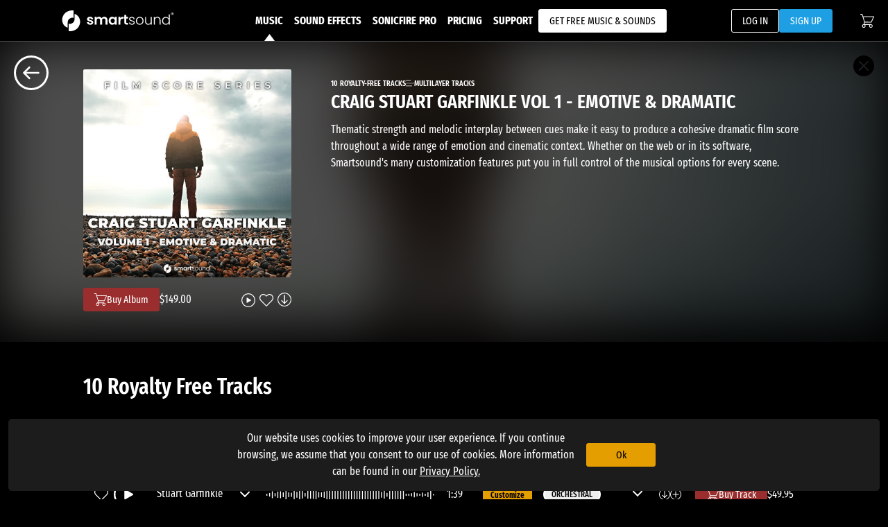

--- FILE ---
content_type: application/javascript; charset=UTF-8
request_url: https://www.smartsound.com/_nuxt/91d1ef6.js
body_size: 723
content:
(window.webpackJsonp=window.webpackJsonp||[]).push([[156],{1433:function(t,e,r){var n=r(154),c=r(155),o=["class","staticClass","style","staticStyle","attrs"];function l(t,e){var r=Object.keys(t);if(Object.getOwnPropertySymbols){var n=Object.getOwnPropertySymbols(t);e&&(n=n.filter((function(e){return Object.getOwnPropertyDescriptor(t,e).enumerable}))),r.push.apply(r,n)}return r}r(5),r(13),r(2),r(6),r(7),r(4),r(1),r(3),t.exports={functional:!0,render:function(t,e){var r=e._c,data=(e._v,e.data),f=e.children,d=void 0===f?[]:f,O=data.class,w=data.staticClass,style=data.style,y=data.staticStyle,m=data.attrs,j=void 0===m?{}:m,v=c(data,o);return r("svg",function(t){for(var e=1;e<arguments.length;e++){var r=null!=arguments[e]?arguments[e]:{};e%2?l(Object(r),!0).forEach((function(e){n(t,e,r[e])})):Object.getOwnPropertyDescriptors?Object.defineProperties(t,Object.getOwnPropertyDescriptors(r)):l(Object(r)).forEach((function(e){Object.defineProperty(t,e,Object.getOwnPropertyDescriptor(r,e))}))}return t}({class:[O,w],style:[style,y],attrs:Object.assign({id:"icon_-_information","data-name":"icon - information",xmlns:"http://www.w3.org/2000/svg",viewBox:"0 0 20 20"},j)},v),d.concat([r("g",{attrs:{id:"Gruppe_771","data-name":"Gruppe 771",transform:"translate(-113.266 -9039)"}},[r("path",{attrs:{id:"Ellipse_3","data-name":"Ellipse 3",d:"M10,1.2A8.8,8.8,0,1,0,18.8,10,8.81,8.81,0,0,0,10,1.2M10,0A10,10,0,1,1,0,10,10,10,0,0,1,10,0Z",transform:"translate(113.266 9039)",fill:"#fff"}}),r("circle",{attrs:{id:"Ellipse_69","data-name":"Ellipse 69",cx:"1.2",cy:"1.2",r:"1.2",transform:"translate(122.166 9043)",fill:"#fff"}}),r("path",{attrs:{id:"Linie_407","data-name":"Linie 407",d:"M0,7A1,1,0,0,1-1,6V0A1,1,0,0,1,0-1,1,1,0,0,1,1,0V6A1,1,0,0,1,0,7Z",transform:"translate(123.367 9048.5)",fill:"#fff"}})])]))}}}}]);

--- FILE ---
content_type: application/javascript; charset=UTF-8
request_url: https://www.smartsound.com/_nuxt/125b278.js
body_size: 4673
content:
(window.webpackJsonp=window.webpackJsonp||[]).push([[13,87,95],{1009:function(e,t,r){var content=r(1265);content.__esModule&&(content=content.default),"string"==typeof content&&(content=[[e.i,content,""]]),content.locals&&(e.exports=content.locals);(0,r(36).default)("53014476",content,!0,{sourceMap:!1})},1076:function(e,t,r){"use strict";r.r(t);r(1),r(25),r(31);var n=r(264),o={components:{IconDownloadCircle:r.n(n).a,PopUpDownloadMenu:function(){return Promise.resolve().then(r.bind(null,401))}},props:{albumData:Object,forSfx:Boolean},data:function(){return{downloadOpen:!1}},computed:{itemType:function(){return this.forSfx?"sfxAlbum":"musicAlbum"}}},l=(r(916),r(17)),component=Object(l.a)(o,(function(){var e=this,t=e._self._c;return t("div",{staticClass:"album-download"},[t("button",{staticClass:"album-download__button",on:{click:function(t){e.downloadOpen=!e.downloadOpen}}},[t("icon-download-circle",{staticClass:"album-download__icon"})],1),e._v(" "),e.downloadOpen?t("PopUpDownloadMenu",{staticClass:"download-popup",attrs:{"item-type":e.itemType,"bulk-download":"","download-item":e.albumData,"track-array":e.albumData.cues},on:{close:function(t){e.downloadOpen=!1}}}):e._e()],1)}),[],!1,null,null,null);t.default=component.exports;installComponents(component,{PopUpDownloadMenu:r(401).default})},1264:function(e,t,r){"use strict";r(1009)},1265:function(e,t,r){var n=r(35),o=r(681),l=r(659),c=n((function(i){return i[1]})),d=o(l);c.push([e.i,'.album-header{display:grid;grid-template:"content" 100%/100%;margin-bottom:1rem;overflow:hidden;padding-bottom:1.5rem}.album-header__background{background-image:url('+d+");background-image:var(--album-cover-url,url("+d+'));background-position:50%;background-size:cover;filter:blur(40px) brightness(.3);grid-area:content;height:100%;width:100%;z-index:-1}.album-header__container{display:grid;grid-area:content;grid-template:"album" auto "meta" auto "title" auto "description" auto "actions" auto "cartButton" auto/100%;padding:40px 1.75rem 20px}@media(min-width:768px){.album-header__container{padding-left:2rem;padding-right:2rem}}@media(min-width:1024px){.album-header__container{padding-left:5.75rem;padding-right:5.75rem}}@media(min-width:1280px){.album-header__container{padding-left:7.5rem;padding-right:7.5rem;grid-gap:0 57px;grid-template:"album album spaceTop" 10px "album album meta" 20px "album album title" auto "album album description" 1fr "space space description" 15px "cartButton actions description" auto/150px 93px 1fr}}.album-header__image-wrapper{grid-area:album}.album-header__image{border-radius:.3rem;height:180px;width:180px}@media(min-width:1280px){.album-header__image{height:300px;width:300px}}.album-header__meta{align-items:center;display:flex;font-family:"Fira Sans Extra Condensed";font-size:11px;font-weight:600;grid-area:meta;grid-gap:10px;line-height:1em}.album-header__meta-entry{align-items:center;display:inline-flex;grid-gap:.2rem}.album-header__meta-icon{height:1.1em;width:1.1em}.album-header__dot{background-color:currentColor;border-radius:50%;display:inline-block;height:8px;margin-bottom:.1rem;width:8px}.album-header__title-container{grid-area:title}.album-header__title{font-size:28px;font-weight:600;margin:0 0 .75rem;text-transform:uppercase}.album-header__mobile-description-toggle{--background-color:#fff;--text-color:#000;align-items:center;background-color:transparent;border:none;color:#000;color:var(--text-color,currentColor);cursor:pointer;display:inline-flex;flex:0 0 auto;justify-content:center;padding-left:0;padding-right:0;position:relative;transition:color .25s,border-color .25s;-webkit-user-select:none;-moz-user-select:none;user-select:none}.album-header__mobile-description-toggle:active,.album-header__mobile-description-toggle:hover{color:var(--text-color-hover,var(--background-color));text-decoration:none;-webkit-text-decoration:underline;text-decoration:underline}@media(min-width:768px){.album-header__mobile-description-toggle{display:none}}.album-header__description-container{grid-area:description;width:100%}.album-header__description{max-width:700px}.album-header__actions{align-items:center;display:flex;grid-area:actions;grid-gap:.25rem;justify-content:flex-end}.album-header__cart-button{grid-area:cartButton}',""]),c.locals={},e.exports=c},1407:function(e,t,r){"use strict";r.r(t);r(5),r(64),r(20),r(1),r(25),r(31);var n=r(1076),o=r(791),l=r(158),c=r(656),d={components:{ItemHeart:l.default,SingleTrackPlayer:c.default,ItemPurchase:function(){return Promise.resolve().then(r.bind(null,157))},AlbumDownload:n.default,IconMultilayer:function(){return r.e(158).then(r.t.bind(null,1007,7))},IconExpand:function(){return r.e(153).then(r.t.bind(null,1443,7))},IconCollapse:function(){return r.e(46).then(r.t.bind(null,1427,7))}},directives:{intersect:o.a},props:{albumData:Object,forSfx:Boolean},data:function(){return{displayTrackDescription:!1,observerOptions:{root:null,rootMargin:"0px  0px -150px 0px"}}},computed:{containerClasses:function(){return{"album-header__container--open":this.displayTrackDescription}},itemType:function(){return this.forSfx?"sfx":"album"},accessProperty:function(){return this.forSfx?"purchasedSfxAlbums":"purchasedAlbums"}},methods:{handleIntersectChange:function(e){this.$emit("header-visible",!e)}}},m=(r(1264),r(17)),component=Object(m.a)(d,(function(){var e=this,t=e._self._c;return t("div",{directives:[{name:"intersect",rawName:"v-intersect",value:{observerOptions:e.observerOptions,onChange:e.handleIntersectChange},expression:"{ observerOptions, onChange: handleIntersectChange }"}],staticClass:"album-header"},[t("div",{staticClass:"album-header__background"}),e._v(" "),t("div",{staticClass:"album-header__container",class:e.containerClasses},[t("div",{staticClass:"album-header__image-wrapper"},[e.albumData?t("b-img-lazy",{staticStyle:{height:"100%",width:"100%","border-radius":"2px"},attrs:{alt:"Album cover image for ".concat(e.albumData.name),src:e.albumData.cover}}):t("img",{staticClass:"album-header__image",attrs:{alt:"Placeholder image","aria-hidden":"true",src:r(659)}})],1),e._v(" "),t("div",{staticClass:"album-header__title-container"},[t("h1",{staticClass:"album-header__title"},[e._v("\n        "+e._s(e.albumData?e.albumData.name:"Loading")+"\n      ")]),e._v(" "),t("button",{staticClass:"album-header__mobile-description-toggle",on:{click:function(t){e.displayTrackDescription=!e.displayTrackDescription}}},[e.displayTrackDescription?t("icon-collapse"):t("icon-expand")],1)]),e._v(" "),t("div",{staticClass:"album-header__description-container"},[e.albumData?t("p",{staticClass:"album-header__description"},[e._v("\n        "+e._s(e.albumData.description)+"\n      ")]):e._e()]),e._v(" "),e.albumData?t("div",{staticClass:"album-header__meta"},[e.albumData.cues?t("span",{staticClass:"album-header__meta-entry"},[e._v("\n        "+e._s(e.albumData.cues.length)+" ROYALTY-FREE TRACKS\n      ")]):e._e(),e._v(" "),e.albumData.isMLM?t("span",{staticClass:"album-header__meta-entry"},[t("icon-multilayer",{staticClass:"album-header__meta-icon"}),e._v("\n        MULTILAYER TRACKS\n      ")],1):e._e(),e._v(" "),e.albumData.proFree?t("span",{staticClass:"album-header__meta-entry"},[t("div",{staticClass:"album-header__dot"}),e._v("\n        PRO-FREE\n      ")]):e._e()]):e._e(),e._v(" "),e.albumData?t("div",{staticClass:"album-header__actions"},[t("single-track-player",{staticClass:"sma-album__play",attrs:{"item-object":e.albumData}}),e._v(" "),t("item-heart",{attrs:{"is-album":"","item-object":e.albumData,"for-sfx":e.forSfx}}),e._v(" "),t("album-download",{attrs:{"album-data":e.albumData,"for-sfx":e.forSfx}})],1):e._e(),e._v(" "),e.albumData?t("item-purchase",{staticClass:"album-header__cart-button",attrs:{"show-large":"","item-type":e.itemType,"item-data":e.albumData,"access-property":e.accessProperty}}):e._e()],1)])}),[],!1,null,null,null);t.default=component.exports},644:function(e,t,r){var content=r(655);content.__esModule&&(content=content.default),"string"==typeof content&&(content=[[e.i,content,""]]),content.locals&&(e.exports=content.locals);(0,r(36).default)("0fa5f55a",content,!0,{sourceMap:!1})},654:function(e,t,r){"use strict";r(644)},655:function(e,t,r){var n=r(35)((function(i){return i[1]}));n.push([e.i,".album-play-medley{--play-fill-color:transparent;--play-size:20px;background:transparent;border:none;color:currentColor;font-size:1em;padding:0;transition:color .25s}.album-play-medley--small{--play-size:16px;align-items:center;display:flex;gap:4px}.album-play-medley__icon{height:var(--play-size);width:var(--play-size)}.album-play-medley .icon_favorite_fill__area{fill:var(--play-fill-color);transition:fill .25s}",""]),n.locals={},e.exports=n},656:function(e,t,r){"use strict";r.r(t);var n=r(0),o=r(9);r(46),r(5),r(13),r(2),r(20),r(1),r(6),r(7),r(4),r(25),r(3),r(31);function l(e,t){var r=Object.keys(e);if(Object.getOwnPropertySymbols){var n=Object.getOwnPropertySymbols(e);t&&(n=n.filter((function(t){return Object.getOwnPropertyDescriptor(e,t).enumerable}))),r.push.apply(r,n)}return r}function c(e){for(var t=1;t<arguments.length;t++){var r=null!=arguments[t]?arguments[t]:{};t%2?l(Object(r),!0).forEach((function(t){Object(n.a)(e,t,r[t])})):Object.getOwnPropertyDescriptors?Object.defineProperties(e,Object.getOwnPropertyDescriptors(r)):l(Object(r)).forEach((function(t){Object.defineProperty(e,t,Object.getOwnPropertyDescriptor(r,t))}))}return e}var d={components:{IconPlay:function(){return r.e(50).then(r.t.bind(null,1437,7))},IconPause:function(){return r.e(162).then(r.t.bind(null,1442,7))}},props:{fetchViaItemId:String,fetchViaTrackName:String,itemObject:Object,showSmall:Boolean},data:function(){return{itemData:void 0}},computed:{rootClasses:function(){return{"album-play-medley--small":this.showSmall}},itemId:function(){return this.itemData?parseInt(this.itemData.id,10):0},previewURL:function(){var e;return null===(e=this.itemData)||void 0===e?void 0:e.preview},currentCuedId:function(){return this.$store.state.player.currentTrackId},medleyPlaying:function(){return this.$store.state.player.currentTrackId===this.itemId&&this.$store.state.player.currentTrackPlaying}},mounted:function(){void 0!==this.itemObject?this.itemData=this.itemObject:this.fetchViaItemId?this.fetchItemFromId(this.fetchViaItemId):this.fetchViaTrackName&&this.fetchCueDetails()},methods:{fetchCueDetails:function(){var e=this;return Object(o.a)(regeneratorRuntime.mark((function t(){var r,n;return regeneratorRuntime.wrap((function(t){for(;;)switch(t.prev=t.next){case 0:return r=e.fetchViaTrackName,t.next=3,e.$axios.get("/music/customizeCueInfo/".concat(r)).then((function(e){n=e.data.cue}));case 3:e.itemData=n;case 4:case"end":return t.stop()}}),t)})))()},fetchItemFromId:function(e){var t=this;return Object(o.a)(regeneratorRuntime.mark((function r(){var n,data;return regeneratorRuntime.wrap((function(r){for(;;)switch(r.prev=r.next){case 0:return r.next=3,t.$axios.get("/".concat("music","/albuminfo/").concat(e));case 3:n=r.sent,data=n.data,t.itemData=data;case 6:case"end":return r.stop()}}),r)})))()},playMedley:function(){var e;if(this.fetchViaTrackName)this.togglePlayTrack();else{var t=this.itemData;if(this.currentCuedId!==this.itemId){var r={id:this.itemId,albumID:this.itemId,albumName:t.name,albumSku:t.sku,cover:t.cover,isAlbumMedley:!0,isSfx:null!==(e=t.isSfx)&&void 0!==e&&e,name:t.name,originalPrice:t.originalPrice,previewURL:t.preview,price:t.price,sku:t.sku};this.$store.commit("player/changeCurrentTrack",r)}else this.$store.commit("player/updatePlayingState",!this.medleyPlaying)}},togglePlayTrack:function(){var e=this.itemData;null!==e&&(null===this.currentTrackPlaying&&null!==e?(this.$store.commit("player/changeCurrentTrack",c({},e)),this.$store.commit("player/updatePlaylist",[]),this.$store.commit("player/updatePlaylistIndex",0)):this.currentTrackObject&&this.currentTrackObject.id===e.id?this.currentTrackPlaying?this.$store.commit("player/updatePlayingState",!1):this.$store.commit("player/updatePlayingState",!0):(this.$store.commit("player/changeCurrentTrack",c({},e)),this.$store.commit("player/updatePlaylist",[]),this.$store.commit("player/updatePlaylistIndex",0)))}}},m=(r(654),r(17)),component=Object(m.a)(d,(function(){var e=this,t=e._self._c;return e.itemData?t("button",{staticClass:"album-play-medley",class:e.rootClasses,attrs:{title:"Play Medley Previews"},on:{click:e.playMedley}},[e.medleyPlaying?[t("icon-pause",{staticClass:"album-play-medley__icon"})]:[t("icon-play",{staticClass:"album-play-medley__icon"})]],2):e._e()}),[],!1,null,null,null);t.default=component.exports},659:function(e,t,r){e.exports=r.p+"img/SMA-album-placeholder.82e0e34.jpg"},681:function(e,t,r){"use strict";e.exports=function(e,t){return t||(t={}),"string"!=typeof(e=e&&e.__esModule?e.default:e)?e:(/^['"].*['"]$/.test(e)&&(e=e.slice(1,-1)),t.hash&&(e+=t.hash),/["'() \t\n]/.test(e)||t.needQuotes?'"'.concat(e.replace(/"/g,'\\"').replace(/\n/g,"\\n"),'"'):e)}},782:function(e,t,r){var content=r(917);content.__esModule&&(content=content.default),"string"==typeof content&&(content=[[e.i,content,""]]),content.locals&&(e.exports=content.locals);(0,r(36).default)("60af3a66",content,!0,{sourceMap:!1})},791:function(e,t,r){"use strict";r(249),r(1),r(25),r(250),r(251),r(252),r(253),r(254),r(255),r(256),r(257),r(258),r(259),r(260),r(261),r(262),r(31),r(5),r(2),r(6),r(7);var n=r(22),o=r(0),l=r(9),c=r(39),d=r(40);r(4),r(3),r(46);function m(e,t){var r=Object.keys(e);if(Object.getOwnPropertySymbols){var n=Object.getOwnPropertySymbols(e);t&&(n=n.filter((function(t){return Object.getOwnPropertyDescriptor(e,t).enumerable}))),r.push.apply(r,n)}return r}function h(e){for(var t=1;t<arguments.length;t++){var r=null!=arguments[t]?arguments[t]:{};t%2?m(Object(r),!0).forEach((function(t){Object(o.a)(e,t,r[t])})):Object.getOwnPropertyDescriptors?Object.defineProperties(e,Object.getOwnPropertyDescriptors(r)):m(Object(r)).forEach((function(t){Object.defineProperty(e,t,Object.getOwnPropertyDescriptor(r,t))}))}return e}var f=function(){return Object(d.a)((function e(t){Object(c.a)(this,e),this.interSectionObserver=void 0,this.el=void 0,this.options=void 0,this.callback=void 0,this.vm=void 0,this.vm=t}),[{key:"bind",value:(e=Object(l.a)(regeneratorRuntime.mark((function e(t,r){var n;return regeneratorRuntime.wrap((function(e){for(;;)switch(e.prev=e.next){case 0:return e.next=2,this.vm.$nextTick();case 2:n=h(h({},{root:null,rootMargin:"0px 0px -25% 0px",threshold:0}),r.value.observerOptions),this.interSectionObserver=new IntersectionObserver(this.onIntersectChange.bind(this),n),this.interSectionObserver.observe(t),this.el=t,this.options={true:r.value.true,false:r.value.false,disposeWhen:r.value.disposeWhen},this.callback=r.value.onChange;case 9:case"end":return e.stop()}}),e,this)}))),function(t,r){return e.apply(this,arguments)})},{key:"unbind",value:function(e){this.interSectionObserver&&this.interSectionObserver.unobserve(e)}},{key:"onIntersectChange",value:function(e){var t=e[0];t&&(t.isIntersecting||t.boundingClientRect.top<=0?(this.options.true&&this.addStyleOptions(this.options.true),this.options.false&&this.removeStyleOptions(this.options.false)):t.boundingClientRect.top>0&&(this.options.true&&this.removeStyleOptions(this.options.true),this.options.false&&this.addStyleOptions(this.options.false)),this.callback&&this.callback(t.isIntersecting,this.el,this.options),void 0!==this.options.disposeWhen&&t.isIntersecting===this.options.disposeWhen&&this.unbind(this.el))}},{key:"addStyleOptions",value:function(e){var t,r=this;Array.isArray(e)?(t=this.el.classList).add.apply(t,Object(n.a)(e)):Object.keys(e).forEach((function(t){r.el.style[t]=e[t]}))}},{key:"removeStyleOptions",value:function(e){var t,r=this;Array.isArray(e)?(t=this.el.classList).remove.apply(t,Object(n.a)(e)):Object.keys(e).forEach((function(e){r.el.style.removeProperty(e)}))}}]);var e}(),y=new Map,v={bind:function(e,t,r){if(r.context){var n=new f(r.context);y.set(e,n),n.bind(e,t)}},unbind:function(e){var t=y.get(e);t&&t.unbind(e)}};t.a=v},916:function(e,t,r){"use strict";r(782)},917:function(e,t,r){var n=r(35)((function(i){return i[1]}));n.push([e.i,".album-download,.album-download__button{align-items:center;display:inline-flex}.album-download__button{--background-color:#fff;--text-color:#000;background-color:transparent;border:none;color:#000;color:var(--text-color,currentColor);cursor:pointer;flex:0 0 auto;justify-content:center;padding-left:0;padding-right:0;position:relative;transition:color .25s,border-color .25s;-webkit-user-select:none;-moz-user-select:none;user-select:none}.album-download__button:active,.album-download__button:hover{color:var(--text-color-hover,var(--background-color));text-decoration:none;-webkit-text-decoration:underline;text-decoration:underline}.album-download__icon{height:20px;width:20px}",""]),n.locals={},e.exports=n}}]);

--- FILE ---
content_type: application/javascript; charset=UTF-8
request_url: https://www.smartsound.com/_nuxt/e18e71a.js
body_size: 738
content:
(window.webpackJsonp=window.webpackJsonp||[]).push([[153],{1443:function(t,r,e){var n=e(154),o=e(155),c=["class","staticClass","style","staticStyle","attrs"];function l(t,r){var e=Object.keys(t);if(Object.getOwnPropertySymbols){var n=Object.getOwnPropertySymbols(t);r&&(n=n.filter((function(r){return Object.getOwnPropertyDescriptor(t,r).enumerable}))),e.push.apply(e,n)}return e}e(5),e(13),e(2),e(6),e(7),e(4),e(1),e(3),t.exports={functional:!0,render:function(t,r){var e=r._c,data=(r._v,r.data),f=r.children,d=void 0===f?[]:f,w=data.class,O=data.staticClass,style=data.style,y=data.staticStyle,h=data.attrs,j=void 0===h?{}:h,m=o(data,c);return e("svg",function(t){for(var r=1;r<arguments.length;r++){var e=null!=arguments[r]?arguments[r]:{};r%2?l(Object(e),!0).forEach((function(r){n(t,r,e[r])})):Object.getOwnPropertyDescriptors?Object.defineProperties(t,Object.getOwnPropertyDescriptors(e)):l(Object(e)).forEach((function(r){Object.defineProperty(t,r,Object.getOwnPropertyDescriptor(e,r))}))}return t}({class:[w,O],style:[style,y],attrs:Object.assign({id:"icon_expand",xmlns:"http://www.w3.org/2000/svg",width:"20",height:"20.004",viewBox:"0 0 20 20.004"},j)},m),d.concat([e("g",{attrs:{id:"Gruppe_768","data-name":"Gruppe 768",transform:"translate(0 -2)"}},[e("g",{attrs:{id:"Gruppe_69","data-name":"Gruppe 69",transform:"translate(5.37 9.85)"}},[e("path",{attrs:{fill:"#FFFFFF",d:"M145.443,249.7a.667.667,0,0,0-.473,1.14l3.971,3.971a.658.658,0,0,0,.474.193.667.667,0,0,0,.473-1.14l-3.971-3.971a.679.679,0,0,0-.473-.193Z",transform:"translate(-144.775 -249.7)"}})]),e("g",{attrs:{id:"Gruppe_70","data-name":"Gruppe 70",transform:"translate(9.33 9.85)"}},[e("path",{attrs:{fill:"#FFFFFF",d:"M227.314,249.7a.679.679,0,0,0-.473.193l-3.971,3.971a.673.673,0,0,0,0,.947.658.658,0,0,0,.473.193.679.679,0,0,0,.473-.193l3.971-3.971a.673.673,0,0,0,0-.947h0a.671.671,0,0,0-.473-.193Z",transform:"translate(-222.675 -249.7)"}})])])]))}}}}]);

--- FILE ---
content_type: image/svg+xml
request_url: https://www.smartsound.com/_nuxt/img/icon_toggle_off.824ca5b.svg
body_size: 205
content:
<svg id="Toggle_on" data-name="Toggle on" xmlns="http://www.w3.org/2000/svg" width="32" height="20" viewBox="0 0 32 20">
  <defs>
    <style>
      .cls-1 {
        fill: #707070;
      }

      .cls-2 {
        fill: #fff;
      }
    </style>
  </defs>
  <g id="Gruppe_168" data-name="Gruppe 168">
    <path id="Pfad_290" data-name="Pfad 290" class="cls-1" d="M10,0H22a10,10,0,0,1,0,20H10A10,10,0,1,1,10,0Z"/>
    <rect id="Rechteck_36" data-name="Rechteck 36" class="cls-2" width="16" height="16" rx="8" transform="translate(2 2)"/>
  </g>
</svg>


--- FILE ---
content_type: application/javascript; charset=UTF-8
request_url: https://www.smartsound.com/_nuxt/575d00d.js
body_size: 2285
content:
(window.webpackJsonp=window.webpackJsonp||[]).push([[20,17],{1010:function(t,e,n){var content=n(1268);content.__esModule&&(content=content.default),"string"==typeof content&&(content=[[t.i,content,""]]),content.locals&&(t.exports=content.locals);(0,n(36).default)("5bc7e277",content,!0,{sourceMap:!1})},1266:function(t,e,n){var r=n(154),o=n(155),c=["class","staticClass","style","staticStyle","attrs"];function l(t,e){var n=Object.keys(t);if(Object.getOwnPropertySymbols){var r=Object.getOwnPropertySymbols(t);e&&(r=r.filter((function(e){return Object.getOwnPropertyDescriptor(t,e).enumerable}))),n.push.apply(n,r)}return n}n(5),n(13),n(2),n(6),n(7),n(4),n(1),n(3),t.exports={functional:!0,render:function(t,e){var n=e._c,data=(e._v,e.data),d=e.children,f=void 0===d?[]:d,m=data.class,_=data.staticClass,style=data.style,v=data.staticStyle,h=data.attrs,y=void 0===h?{}:h,w=o(data,c);return n("svg",function(t){for(var e=1;e<arguments.length;e++){var n=null!=arguments[e]?arguments[e]:{};e%2?l(Object(n),!0).forEach((function(e){r(t,e,n[e])})):Object.getOwnPropertyDescriptors?Object.defineProperties(t,Object.getOwnPropertyDescriptors(n)):l(Object(n)).forEach((function(e){Object.defineProperty(t,e,Object.getOwnPropertyDescriptor(n,e))}))}return t}({class:[m,_],style:[style,v],attrs:Object.assign({id:"icon_-_back","data-name":"icon - back",xmlns:"http://www.w3.org/2000/svg",viewBox:"0 0 20 20"},y)},w),f.concat([n("path",{attrs:{fill:"#FFFFFF",d:"M10,1.2A8.8,8.8,0,1,0,18.8,10,8.81,8.81,0,0,0,10,1.2M10,0A10,10,0,1,1,0,10,10,10,0,0,1,10,0Z"}}),n("path",{attrs:{fill:"#FFFFFF",d:"M21478.434,14065.61v-6.95l-2.232,2.232a.561.561,0,0,1-.377.15.551.551,0,0,1-.373-.15.534.534,0,0,1,0-.75l3.094-3.092a.488.488,0,0,1,.383-.2h.063a.52.52,0,0,1,.35.149.571.571,0,0,1,.039.046l3.092,3.092a.534.534,0,0,1,0,.75.543.543,0,0,1-.371.15.557.557,0,0,1-.377-.15l-2.232-2.232v6.95c0,.383-.238.7-.529.7S21478.434,14065.993,21478.434,14065.61Z",transform:"translate(-14051.586 21488.961) rotate(-90)"}})]))}}},1267:function(t,e,n){"use strict";n(1010)},1268:function(t,e,n){var r=n(35)((function(i){return i[1]}));r.push([t.i,".album-content[data-v-b798f7c4]{height:100%;position:relative;width:100%}.album-content__back[data-v-b798f7c4]{left:1.25rem;position:absolute;top:1.25rem}.album-content__close[data-v-b798f7c4]{position:absolute;right:1.25rem;top:1.25rem}.album-content__button[data-v-b798f7c4]{--background-color:#fff;--text-color:#000;align-items:center;background-color:transparent;border:none;color:#000;color:var(--text-color,currentColor);cursor:pointer;display:inline-flex;flex:0 0 auto;height:50px;justify-content:center;padding-left:0;padding-right:0;position:relative;transition:color .25s,border-color .25s;-webkit-user-select:none;-moz-user-select:none;user-select:none;width:50px}.album-content__button[data-v-b798f7c4]:active,.album-content__button[data-v-b798f7c4]:hover{color:var(--text-color-hover,var(--background-color));text-decoration:none;-webkit-text-decoration:underline;text-decoration:underline}.album-content__button--close[data-v-b798f7c4]{height:30px;padding:0;width:30px}.album-content__button svg[data-v-b798f7c4]{height:100%;width:100%}.album-content__dot[data-v-b798f7c4]{background-color:currentColor;border-radius:50%;display:inline-block;height:8px;margin-right:.125rem;width:8px}.album-content__inline-text-button[data-v-b798f7c4]{background:transparent;border:none;height:20px;width:20px}.album-content__container[data-v-b798f7c4]{padding:1.5rem 1.75rem 8rem}@media(min-width:768px){.album-content__container[data-v-b798f7c4]{padding-left:2rem;padding-right:2rem}}@media(min-width:1024px){.album-content__container[data-v-b798f7c4]{padding-left:5.75rem;padding-right:5.75rem}}@media(min-width:1280px){.album-content__container[data-v-b798f7c4]{padding-left:7.5rem;padding-right:7.5rem}}@media(max-width:767px){.album-content__container[data-v-b798f7c4]{padding-left:0;padding-right:0}}.album-content__subheadline[data-v-b798f7c4]{display:block;font-size:2rem;font-weight:600;padding-bottom:1rem}@media(max-width:767px){.album-content__subheadline[data-v-b798f7c4]{padding-left:10px}}",""]),r.locals={},t.exports=r},1486:function(t,e,n){"use strict";n.r(e);n(1),n(25),n(31);var r=n(1407),o=n(1266),c=n.n(o),l=n(802),d=n.n(l),f=n(42),m={components:{AlbumHeader:r.default,IconBackCircle:c.a,CustomTrackTable:function(){return Promise.resolve().then(n.bind(null,684))},IconCloseCircle:d.a},props:{albumData:Object,forSfx:Boolean},data:function(){return{displayTrackDescription:!1,stickyHeaderVisible:!1}},computed:{goBack:function(){return f.d.getReturnRoute(this.$route)}}},_=(n(1267),n(17)),component=Object(_.a)(m,(function(){var t=this,e=t._self._c;return e("div",{staticClass:"album-content"},[e("div",{staticClass:"album-content__back"},[e("router-link",{staticClass:"album-content__button",attrs:{to:t.goBack}},[e("icon-back-circle",{staticClass:"album-content__back-icon"})],1)],1),t._v(" "),e("div",{staticClass:"album-content__close"},[e("router-link",{staticClass:"album-content__button album-content__button--close",attrs:{to:t.goBack}},[e("icon-close-circle",{staticClass:"album-content__back-icon"})],1)],1),t._v(" "),e("album-header",{attrs:{"album-data":t.albumData,"for-sfx":t.forSfx},on:{"header-visible":function(e){return t.$emit("header-visible",e)}}}),t._v(" "),t.albumData?e("div",{staticClass:"album-content__container"},[t.albumData.cues?e("span",{staticClass:"album-content__subheadline"},[t._v("\n      "+t._s(t.albumData.cues.length)+" Royalty Free Tracks\n    ")]):e("span",{staticClass:"album-content__subheadline"},[t._v("\n      This album appears to not have any cues.\n    ")]),t._v(" "),e("custom-track-table",{attrs:{"track-array":t.albumData.cues,"is-music":!t.forSfx}})],1):t._e()],1)}),[],!1,null,"b798f7c4",null);e.default=component.exports;installComponents(component,{CustomTrackTable:n(684).default})},802:function(t,e,n){var r=n(154),o=n(155),c=["class","staticClass","style","staticStyle","attrs"];function l(t,e){var n=Object.keys(t);if(Object.getOwnPropertySymbols){var r=Object.getOwnPropertySymbols(t);e&&(r=r.filter((function(e){return Object.getOwnPropertyDescriptor(t,e).enumerable}))),n.push.apply(n,r)}return n}n(5),n(13),n(2),n(6),n(7),n(4),n(1),n(3),t.exports={functional:!0,render:function(t,e){var n=e._c,data=(e._v,e.data),d=e.children,f=void 0===d?[]:d,m=data.class,_=data.staticClass,style=data.style,v=data.staticStyle,h=data.attrs,y=void 0===h?{}:h,w=o(data,c);return n("svg",function(t){for(var e=1;e<arguments.length;e++){var n=null!=arguments[e]?arguments[e]:{};e%2?l(Object(n),!0).forEach((function(e){r(t,e,n[e])})):Object.getOwnPropertyDescriptors?Object.defineProperties(t,Object.getOwnPropertyDescriptors(n)):l(Object(n)).forEach((function(e){Object.defineProperty(t,e,Object.getOwnPropertyDescriptor(n,e))}))}return t}({class:[m,_],style:[style,v],attrs:Object.assign({id:"icon_close_fill",xmlns:"http://www.w3.org/2000/svg",viewBox:"0 0 20 20"},y)},w),f.concat([n("path",{attrs:{fill:"currentColor",d:"M989.837,529.881a10,10,0,1,0,10,10A10,10,0,0,0,989.837,529.881Zm4.587,14.511a.6.6,0,0,1-.848,0l-3.727-3.728-3.75,3.75a.6.6,0,0,1-.848-.848l3.75-3.75-3.62-3.619a.6.6,0,0,1,.848-.849l3.62,3.621,3.6-3.6a.6.6,0,0,1,.848.848l-3.6,3.6,3.727,3.728A.6.6,0,0,1,994.424,544.392Z",transform:"translate(-979.837 -529.881)"}})]))}}}}]);

--- FILE ---
content_type: application/javascript; charset=UTF-8
request_url: https://www.smartsound.com/_nuxt/f094f70.js
body_size: 6455
content:
(window.webpackJsonp=window.webpackJsonp||[]).push([[7,80,86],{1068:function(t,e,r){"use strict";r.r(e);r(2),r(20),r(1);var o={props:{filter:Object,isMainCategory:Boolean},data:function(){return{goToNextState:!1}},computed:{currentState:function(){return this.filter.filterState?this.filter.filterState:0},nextState:function(){var t=this.isMainCategory?2:3;return(this.currentState+1)%t},relevantState:function(){return this.goToNextState?this.nextState:this.currentState}},watch:{filter:function(){this.goToNextState=!1}},methods:{updateState:function(){this.goToNextState=!0,this.$emit("checkboxUpdate",this.nextState)}}},n=(r(885),r(17)),component=Object(n.a)(o,(function(){var t=this,e=t._self._c;return e("div",{on:{click:t.updateState}},[0===t.relevantState?e("img",{staticClass:"checkbox",attrs:{src:r(882)}}):1===t.relevantState?e("img",{staticClass:"checkbox",attrs:{src:r(883)}}):2===t.relevantState?e("img",{staticClass:"checkbox",attrs:{src:r(884)}}):t._e(),t._v(" "),t.filter.filterName?e("span",{staticStyle:{"font-size":"0.9em"}},[t._v("\n    "+t._s(t.filter.filterName)+"\n  ")]):e("span",{staticStyle:{"font-size":"0.9em"}},[t._v("\n    "+t._s(t.filter.name.toLowerCase())+"\n\n    "),e("span",{staticStyle:{"font-weight":"700","font-size":"11px",color:"#a74848","margin-left":"8px","margin-top":"-8px"}},[t._v("\n      "+t._s(t.filter.currentCount)+"\n    ")])])])}),[],!1,null,"7bbfc619",null);e.default=component.exports},1099:function(t,e,r){t.exports=r.p+"img/icon_toggle_on_red.500b286.svg"},1100:function(t,e,r){var o=r(860);t.exports=function(t){return o(t,5)}},1154:function(t,e,r){"use strict";r(973)},1155:function(t,e,r){var o=r(35)((function(i){return i[1]}));o.push([t.i,'.primary-button{background-color:#9a2d2d;border-style:none;color:#fff;transition:background-color .25s}.primary-button:hover{background-color:rgba(154,45,45,.7);color:#fff}.default-button{background-color:transparent;border:1px solid #fff}.default-button .cls-3{fill:#000!important}.default-button .on-hover{display:none}.default-button:hover{background-color:#fff;color:#000}.default-button:hover .no-hover{display:none}.default-button:hover .on-hover{display:inline-block}.default-button:hover img .cls-3{fill:#000}.white-button{background-color:#fff;color:#000}.white-button:hover{background-color:#e5e5e5;color:#000}.warning-button{background-color:#e59e00;color:#000}.warning-button:hover{background-color:rgba(229,158,0,.7)}.customize-button{background-color:#e59e00;border-radius:5px;border-style:none;color:#000;cursor:pointer;display:inline-block;font-family:Fira Sans Extra Condensed;font-size:12px;font-weight:500;height:24px;line-height:24px;padding:0 10px;text-align:center;vertical-align:middle}.customize-button a{color:#000}.customize-button:hover{background-color:rgba(229,158,0,.7)}.inactive-button{background-color:#4a4a4a;color:#707070;position:relative}.default-size-button{font-size:15px;height:34px;padding:0 15px;position:relative}.default-size-button,.small-size-button{align-items:center;border-radius:3px;cursor:pointer;display:inline-flex;flex:0 0 auto;justify-content:center;-moz-user-select:none;-khtml-user-select:none;-webkit-user-select:none}.small-size-button{font-size:12px;height:24px;padding:0 10px}.large-size-button{align-items:center;border-radius:5px;cursor:pointer;display:inline-flex;flex:0 0 auto;font-size:21px;height:50px;justify-content:center;padding:0 20px;-moz-user-select:none;-khtml-user-select:none;-webkit-user-select:none}.custom-icon{cursor:pointer;transition:transform .2s}.custom-icon:hover{opacity:.6!important}.button-error-tooltip,.button-tooltip{align-items:center;background-color:#2b2b2b;border:1px solid #ff7007;color:#ff7007;display:none;height:55px;justify-content:center;left:0;opacity:1!important;padding:0 6px;position:absolute;top:-63px;width:227px;z-index:400}.button-error-tooltip-wrapper,.button-tooltip-wrapper{display:flex;position:relative}.button-error-tooltip-content,.disabled-button{position:relative}.button-tooltip-wrapper:hover .button-tooltip,.disabled-button:hover .button-error-tooltip,.inactive-button:hover .button-error-tooltip{display:flex}.filter-badge{align-items:center;border:2px solid #fff;border-radius:20px;display:inline-flex;font-family:Fira Sans Extra Condensed,Medium Regular;font-size:12px;height:24px;justify-content:center;margin-right:6px;padding:1px 10px;text-align:center;text-transform:uppercase}.default-input{-webkit-appearance:none;border-radius:3px;height:34px;width:100%}.input-success{border:1px solid #548354}.input-warning{border:1px solid #e39d25}.input-error{border:2px solid #af3235}.filter-sidebar{--minimize-height:0;--minimize-width:100%;background-color:#333;height:100%;overflow-x:visible;-webkit-user-select:none;-moz-user-select:none;user-select:none;width:100%}@media(max-width:1279px){.filter-sidebar{display:none;height:100%;left:0;overflow:auto;padding:1.5rem 0;position:absolute;top:0;z-index:99}.filter-sidebar--mobile-open{display:block}}@media(min-width:1280px){.filter-sidebar{--minimize-height:6rem;--minimize-width:230px;display:block;flex:0 0 230px;flex:0 0 var(--minimize-width);transition:flex-basis .25s;width:230px;width:var(--minimize-width)}.filter-sidebar--collapsed{overflow:hidden}.filter-sidebar--collapsed:not(:hover){--minimize-width:3.5rem}.filter-sidebar--collapsed:not(:hover) .filter-sidebar__minimize-text{width:0}.filter-sidebar--collapsed:not(:hover) .filter-sidebar__list{overflow:hidden}.filter-sidebar--collapsed:not(:hover) .filter-sidebar__child-list{display:none}.filter-sidebar--collapsed .filter-sidebar__minimize-item{transform:translateX(0)}.filter-sidebar--collapsed .filter-sidebar__minimize-icon{transform:rotate(90deg)}}.filter-sidebar__minimize-item{--background-color:transparent;--text-color:#fff;--text-color-hover:#ddd;align-items:center;background-color:transparent;border:none;color:#fff;color:var(--text-color,currentColor);cursor:pointer;display:flex;gap:.5rem;height:var(--minimize-height);justify-content:flex-end;margin-left:auto;padding-left:0;padding-right:.5rem;transform:translateX(1.75em);transition:color .25s,border-color .25s;transition:transform .25s,width .25s;-webkit-user-select:none;-moz-user-select:none;user-select:none;width:var(--minimize-width)}.filter-sidebar__minimize-item:hover{color:var(--text-color-hover,var(--background-color));-webkit-text-decoration:none;text-decoration:none}@media(max-width:1279px){.filter-sidebar__minimize-item{display:none}}.filter-sidebar__minimize-text{overflow:hidden;transition:width .25s;white-space:nowrap;width:3.75rem}.filter-sidebar__minimize-icon-container{align-items:center;background-color:currentColor;border-radius:50%;display:flex;height:2.5rem;justify-content:center;width:2.5rem}.filter-sidebar__minimize-icon{--current-color:#333;height:1.5rem;transform:rotate(-90deg);transition:transform .25s;width:1.5rem}.filter-sidebar__child-list,.filter-sidebar__list{list-style:none;padding:0}.filter-sidebar__list{height:calc(100% - var(--minimize-height));overflow-x:auto}.filter-sidebar__child-list{background-color:#1c1c1c;padding:.75rem .5rem .75rem 1.25rem}.filter-sidebar__list-item{margin-bottom:1.5rem}.filter-sidebar__list-item--active .filter-sidebar__list-item-action--rotate{transform:rotate(0)}.filter-sidebar__list-item-button{align-items:center;-webkit-backdrop-filter:blur(.25rem);backdrop-filter:blur(.25rem);background-color:rgba(51,51,51,.4);cursor:pointer;display:grid;grid-gap:1.25rem;gap:1.25rem;grid-template:"icon text actions" auto/auto 1fr auto;margin-bottom:.5rem;padding:.125rem 1.25rem;position:sticky;top:0}.filter-sidebar__list-item-icon{align-items:center;display:flex;grid-area:icon;height:1.25rem;justify-content:center;width:1.25rem}.filter-sidebar__list-item-text{align-items:center;display:flex;gap:.5rem;grid-area:text;text-transform:uppercase;white-space:nowrap}@media(min-width:1280px){.filter-sidebar__list-item-text{font-size:.85rem}}.filter-sidebar__list-item-text .filter-sidebar__list-item-action{font-size:1rem}.filter-sidebar__list-item-actions{align-items:center;display:flex;gap:.5rem;grid-area:actions;justify-content:flex-end}.filter-sidebar__list-item-action{--background-color:transparent;--text-color:#fff;--text-color-hover:#ddd;background-color:transparent;border:none;color:#fff;color:var(--text-color,currentColor);cursor:pointer;padding-left:0;padding-right:0;transition:color .25s,border-color .25s;-webkit-user-select:none;-moz-user-select:none;user-select:none;--current-color:#fff}.filter-sidebar__list-item-action:hover{color:var(--text-color-hover,var(--background-color));-webkit-text-decoration:none;text-decoration:none}.filter-sidebar__list-item-action--rotate{transform:rotate(180deg);transition:transform .25s}.filter-sidebar__list-item-action-icon{height:1em;width:1em}.filter-sidebar__list-item-tooltip{bottom:2.25rem;display:block;height:-moz-max-content;height:max-content;left:.5rem;padding:.25rem .5rem;top:auto;white-space:normal;width:calc(var(--minimize-width) - 1rem)}.filter-sidebar__list-item-tooltip p{margin-bottom:0}.filter-sidebar__child-list-item{text-transform:capitalize}.filter-sidebar__child-list-item:not(:last-child){margin-bottom:.75rem}',""]),o.locals={},t.exports=o},744:function(t,e,r){var content=r(881);content.__esModule&&(content=content.default),"string"==typeof content&&(content=[[t.i,content,""]]),content.locals&&(t.exports=content.locals);(0,r(36).default)("050bb6a0",content,!0,{sourceMap:!1})},745:function(t,e,r){var content=r(886);content.__esModule&&(content=content.default),"string"==typeof content&&(content=[[t.i,content,""]]),content.locals&&(t.exports=content.locals);(0,r(36).default)("2e6ee0fe",content,!0,{sourceMap:!1})},815:function(t,e,r){"use strict";r.r(e);r(13),r(41),r(20),r(47);var o=r(9),n=(r(46),r(2),r(100),r(129),r(79),r(1),r(14),r(25),r(198),r(3),r(31),r(1100)),l=r.n(n),c={components:{IconAttribute:function(){return r.e(47).then(r.t.bind(null,1429,7))},IconCloseFill:function(){return r.e(17).then(r.t.bind(null,802,7))},IconCollapse:function(){return r.e(46).then(r.t.bind(null,1427,7))},IconGenre:function(){return r.e(48).then(r.t.bind(null,1428,7))},IconInformation:function(){return r.e(156).then(r.t.bind(null,1433,7))},IconInstrument:function(){return r.e(49).then(r.t.bind(null,1431,7))},IconProduction:function(){return r.e(51).then(r.t.bind(null,1430,7))},IconSoundCategory:function(){return r.e(53).then(r.t.bind(null,1434,7))},IconTempo:function(){return r.e(54).then(r.t.bind(null,1432,7))},RangeSlider:r(941).default,TriStateCheckbox:function(){return Promise.resolve().then(r.bind(null,1068))}},props:{isMusic:Boolean},data:function(){return{sidebarCollapsed:!1,localAggregations:[],slider:null,displayProFreeInfo:!1,activeList:this.isMusic?[]:["category"]}},computed:{storeParam:function(){return this.isMusic?"music":"sfx"},rootClasses:function(){return{"filter-sidebar--mobile-open":this.displayMobileSearchMenu,"filter-sidebar--collapsed":this.sidebarCollapsed}},displayMobileSearchMenu:function(){return this.$store.state.displayOverlays.displayMobileSearchMenu},aggregatedSearchTerms:function(){return this.$store.state.search[this.storeParam].filter.aggregatedSearchTerms},currentAggregations:function(){return this.$store.state.search[this.storeParam].aggregations.lastAggregations},filterProFree:function(){return!!this.isMusic&&this.$store.state.search.music.filter.filterProFreeAlbums},musicFilterOptions:function(){return{genre:"Genre",attribute:"Emotion",production:"Production Type",instrument:"Instruments",tempo:"Tempo"}}},watch:{currentAggregations:function(){var t=this;return Object(o.a)(regeneratorRuntime.mark((function e(){return regeneratorRuntime.wrap((function(e){for(;;)switch(e.prev=e.next){case 0:t.refreshList();case 1:case"end":return e.stop()}}),e)})))()},displayMobileSearchMenu:function(){this.displayMobileSearchMenu?this.sidebarCollapsed=!1:this.sidebarCollapsed=!0}},mounted:function(){this.refreshList()},methods:{refreshList:function(){var t=l()(this.currentAggregations);if(this.aggregatedSearchTerms.length>0){var e=[];this.aggregatedSearchTerms.forEach((function(r){2===r.filterState&&(t[r.filterCategory].push(r),e.includes(r.filterCategory)||e.push(r.filterCategory))})),e.length>0&&e.forEach((function(e){t[e].sort((function(a,b){return(a.name||a.filterName)<(b.name||b.filterName)?-1:1}))}))}this.localAggregations=t},registerSearchFilter:function(t){""===t.filterName||this.filterIsDuplicate(t)||this.$store.commit("search/".concat(this.storeParam,"/filter/addFilter"),t)},filterIsDuplicate:function(t){return!!this.aggregatedSearchTerms.find((function(e){return e.filterName===t.filterName&&e.filterCategory===t.filterCategory&&e.filterState===t.filterState||0===t.filterState}))},removeSearchFilter:function(t){this.$store.commit("search/".concat(this.storeParam,"/filter/removeFilterByIndex"),t)},filterOfCategoryActive:function(t){return!!this.aggregatedSearchTerms.find((function(e){return e.filterCategory===t}))},removeAllFiltersOfCategory:function(t){this.$store.commit("search/".concat(this.storeParam,"/filter/removeFilterByCategory"),t)},toggleFilter:function(filter){""===filter.filterName||this.filterIsDuplicate(filter)?(this.$store.commit("search/".concat(this.storeParam,"/filter/removeFilterByCategoryAndName"),filter),this.isMusic||"category"!==filter.filterType||0!==filter.filterState||this.$store.commit("search/".concat(this.storeParam,"/filter/removeFilterByCategory"),filter.filterName)):(this.$store.commit("search/".concat(this.storeParam,"/filter/removeFilterByCategoryAndName"),filter),this.$store.commit("search/".concat(this.storeParam,"/filter/addFilter"),filter))},anySubCategoryActive:function(filter){return!!filter.subcategories.find((function(t){return 0!==t.filterState}))},openProFreeInfo:function(){this.displayProFreeInfo=!0},closeProFreeInfo:function(){this.displayProFreeInfo=!1},toggleMusicFilter:function(t,e,r){var o=e.filterName?e.filterName:e.name;this.toggleFilter({filterCategory:t,filterName:o,filterState:r})},toggleSoundFilter:function(t,e,filter,r){var o=arguments.length>4&&void 0!==arguments[4]?arguments[4]:null,n=filter.name?filter.name:filter.filterName,l=n;o&&(l=o.name?o.name:o.filterName),this.toggleFilter({filter:filter,filterType:t,aggregationArrayName:e,filterCategory:n,filterName:l,filterState:r})},toggleCollapse:function(){this.sidebarCollapsed=!this.sidebarCollapsed},toggleActiveList:function(t){if(this.activeList.includes(t)){var e=this.activeList.indexOf(t);this.activeList.splice(e,1)}else this.activeList.push(t)},listItemClass:function(t){return{"filter-sidebar__list-item--active":this.activeList.includes(t)}},toggleProFree:function(){this.$store.commit("search/music/filter/toggleProFreeAlbumsFilter",!this.filterProFree)}}},d=c,f=(r(1154),r(17)),component=Object(f.a)(d,(function(){var t=this,e=t._self._c;return e("div",{staticClass:"filter-sidebar",class:t.rootClasses},[e("button",{staticClass:"filter-sidebar__minimize-item",on:{click:t.toggleCollapse}},[e("div",{staticClass:"filter-sidebar__minimize-text"},[t._v("\n      "+t._s(t.sidebarCollapsed?"Maximise":"Minimize")+"\n    ")]),t._v(" "),e("div",{staticClass:"filter-sidebar__minimize-icon-container"},[e("icon-collapse",{staticClass:"filter-sidebar__minimize-icon"})],1)]),t._v(" "),t.isMusic?e("ul",{staticClass:"filter-sidebar__list"},[t._l(t.musicFilterOptions,(function(label,r){return e("li",{key:r,staticClass:"filter-sidebar__list-item",class:t.listItemClass(r)},[e("div",{staticClass:"filter-sidebar__list-item-button",on:{click:function(e){return t.toggleActiveList(r)}}},[e("icon-".concat(r),{tag:"component",staticClass:"filter-sidebar__list-item-icon"}),t._v(" "),e("span",{staticClass:"filter-sidebar__list-item-text"},[t._v("\n          "+t._s(label)+"\n        ")]),t._v(" "),e("div",{staticClass:"filter-sidebar__list-item-actions"},[t.filterOfCategoryActive(r)?e("button",{staticClass:"filter-sidebar__list-item-action",on:{click:function(e){return e.stopPropagation(),t.removeAllFiltersOfCategory(r)}}},[e("icon-close-fill",{staticClass:"filter-sidebar__list-item-action-icon"})],1):t._e(),t._v(" "),e("button",{staticClass:"filter-sidebar__list-item-action filter-sidebar__list-item-action--rotate",on:{click:function(e){return e.stopPropagation(),t.toggleActiveList(r)}}},[e("icon-collapse",{staticClass:"filter-sidebar__list-item-action-icon"})],1)])],1),t._v(" "),t.activeList.includes(r)?["tempo"===r?e("div",{staticClass:"filter-sidebar__child-list"},[e("range-slider")],1):e("ul",{staticClass:"filter-sidebar__child-list"},t._l(t.localAggregations[r],(function(filter){return e("li",{key:"".concat(r,"-").concat(filter.name,"-").concat(filter.filterName),staticClass:"filter-sidebar__child-list-item"},[e("tri-state-checkbox",{attrs:{filter:filter},on:{checkboxUpdate:function(e){return t.toggleMusicFilter(r,filter,e)}}})],1)})),0)]:t._e()],2)})),t._v(" "),t.$route.path.includes("/royalty-free-music/albums")?e("li",{staticClass:"filter-sidebar__list-item"},[e("div",{staticClass:"filter-sidebar__list-item-button",on:{click:t.toggleProFree}},[t._m(0),t._v(" "),e("div",{staticClass:"filter-sidebar__list-item-text"},[t._v("\n          PRO-FREE\n          "),e("button",{staticClass:"filter-sidebar__list-item-action",on:{click:function(e){return e.stopPropagation(),t.openProFreeInfo.apply(null,arguments)}}},[e("icon-information",{staticClass:"filter-sidebar__list-item-action-icon"})],1)]),t._v(" "),e("div",{staticClass:"filter-sidebar__list-item-actions"},[e("button",{staticClass:"filter-sidebar__list-item-action",on:{click:function(e){return e.stopPropagation(),t.toggleProFree.apply(null,arguments)}}},[e("img",{directives:[{name:"show",rawName:"v-show",value:!t.filterProFree,expression:"!filterProFree"}],staticStyle:{height:"20px"},attrs:{src:r(405)}}),t._v(" "),e("img",{directives:[{name:"show",rawName:"v-show",value:t.filterProFree,expression:"filterProFree"}],staticStyle:{height:"20px"},attrs:{src:r(1099)}})])]),t._v(" "),t.displayProFreeInfo?e("div",{directives:[{name:"custom-click-outside",rawName:"v-custom-click-outside",value:t.closeProFreeInfo,expression:"closeProFreeInfo"}],staticClass:"filter-sidebar__list-item-tooltip button-error-tooltip"},[e("p",[t._v("\n            All our tracks are royalty free. For more info about PRO,"),e("br"),t._v(" "),e("nuxt-link",{staticStyle:{"text-decoration":"underline",color:"#FFF"},attrs:{to:"/support#pro-free"}},[t._v("\n              click here\n            ")]),t._v(".\n          ")],1)]):t._e()])]):t._e()],2):e("div",{staticClass:"filter-sidebar__list"},[e("div",{staticClass:"filter-sidebar__list-item",class:t.listItemClass("category")},[e("div",{staticClass:"filter-sidebar__list-item-button",on:{click:function(e){return t.toggleActiveList("category")}}},[e("icon-sound-category",{staticClass:"filter-sidebar__list-item-icon"}),t._v(" "),e("span",{staticClass:"filter-sidebar__list-item-text"},[t._v("\n          Categories\n        ")]),t._v(" "),e("div",{staticClass:"filter-sidebar__list-item-actions"},[t.filterOfCategoryActive("category")?e("button",{staticClass:"filter-sidebar__list-item-action",on:{click:function(e){return e.stopPropagation(),t.removeAllFiltersOfCategory(t.key)}}},[e("icon-close-fill",{staticClass:"filter-sidebar__list-item-action-icon"})],1):t._e(),t._v(" "),e("button",{staticClass:"filter-sidebar__list-item-action filter-sidebar__list-item-action--rotate",on:{click:function(e){return e.stopPropagation(),t.toggleActiveList("category")}}},[e("icon-collapse",{staticClass:"filter-sidebar__list-item-action-icon"})],1)])],1),t._v(" "),t.activeList.includes("category")?e("ul",{staticClass:"filter-sidebar__child-list"},t._l(t.localAggregations.categories,(function(filter){return e("li",{key:"category-".concat(filter.name,"-").concat(filter.filterName),staticClass:"filter-sidebar__child-list-item"},[e("tri-state-checkbox",{attrs:{filter:filter},on:{checkboxUpdate:function(e){return t.toggleSoundFilter("category","categories",filter,e)}}}),t._v(" "),1===filter.filterState||t.anySubCategoryActive(filter)?e("ul",{staticClass:"filter-sidebar__child-list"},t._l(filter.subcategories,(function(r){return e("li",{key:"subcategory-".concat(r.name,"-").concat(r.filterName),staticClass:"filter-sidebar__child-list-item"},[e("tri-state-checkbox",{attrs:{filter:r},on:{checkboxUpdate:function(e){return t.toggleSoundFilter("subcategory","subcategories",filter,e,r)}}})],1)})),0):t._e()],1)})),0):t._e()])])])}),[function(){var t=this._self._c;return t("div",{staticClass:"filter-sidebar__list-item-icon"},[t("div",{staticStyle:{width:"10px",height:"10px","border-radius":"50%","background-color":"white"}})])}],!1,null,null,null);e.default=component.exports;installComponents(component,{RangeSlider:r(941).default,TriStateCheckbox:r(1068).default})},880:function(t,e,r){"use strict";r(744)},881:function(t,e,r){var o=r(35)((function(i){return i[1]}));o.push([t.i,".primary-button[data-v-85091006]{background-color:#9a2d2d;border-style:none;color:#fff;transition:background-color .25s}.primary-button[data-v-85091006]:hover{background-color:rgba(154,45,45,.7);color:#fff}.default-button[data-v-85091006]{background-color:transparent;border:1px solid #fff}.default-button .cls-3[data-v-85091006]{fill:#000!important}.default-button .on-hover[data-v-85091006]{display:none}.default-button[data-v-85091006]:hover{background-color:#fff;color:#000}.default-button:hover .no-hover[data-v-85091006]{display:none}.default-button:hover .on-hover[data-v-85091006]{display:inline-block}.default-button:hover img .cls-3[data-v-85091006]{fill:#000}.white-button[data-v-85091006]{background-color:#fff;color:#000}.white-button[data-v-85091006]:hover{background-color:#e5e5e5;color:#000}.warning-button[data-v-85091006]{background-color:#e59e00;color:#000}.warning-button[data-v-85091006]:hover{background-color:rgba(229,158,0,.7)}.customize-button[data-v-85091006]{background-color:#e59e00;border-radius:5px;border-style:none;color:#000;cursor:pointer;display:inline-block;font-family:Fira Sans Extra Condensed;font-size:12px;font-weight:500;height:24px;line-height:24px;padding:0 10px;text-align:center;vertical-align:middle}.customize-button a[data-v-85091006]{color:#000}.customize-button[data-v-85091006]:hover{background-color:rgba(229,158,0,.7)}.inactive-button[data-v-85091006]{background-color:#4a4a4a;color:#707070;position:relative}.default-size-button[data-v-85091006]{font-size:15px;height:34px;padding:0 15px;position:relative}.default-size-button[data-v-85091006],.small-size-button[data-v-85091006]{align-items:center;border-radius:3px;cursor:pointer;display:inline-flex;flex:0 0 auto;justify-content:center;-moz-user-select:none;-khtml-user-select:none;-webkit-user-select:none}.small-size-button[data-v-85091006]{font-size:12px;height:24px;padding:0 10px}.large-size-button[data-v-85091006]{align-items:center;border-radius:5px;cursor:pointer;display:inline-flex;flex:0 0 auto;font-size:21px;height:50px;justify-content:center;padding:0 20px;-moz-user-select:none;-khtml-user-select:none;-webkit-user-select:none}.custom-icon[data-v-85091006]{cursor:pointer;transition:transform .2s}.custom-icon[data-v-85091006]:hover{opacity:.6!important}.button-error-tooltip[data-v-85091006],.button-tooltip[data-v-85091006]{align-items:center;background-color:#2b2b2b;border:1px solid #ff7007;color:#ff7007;display:none;height:55px;justify-content:center;left:0;opacity:1!important;padding:0 6px;position:absolute;top:-63px;width:227px;z-index:400}.button-error-tooltip-wrapper[data-v-85091006],.button-tooltip-wrapper[data-v-85091006]{display:flex;position:relative}.button-error-tooltip-content[data-v-85091006],.disabled-button[data-v-85091006]{position:relative}.button-tooltip-wrapper:hover .button-tooltip[data-v-85091006],.disabled-button:hover .button-error-tooltip[data-v-85091006],.inactive-button:hover .button-error-tooltip[data-v-85091006]{display:flex}.filter-badge[data-v-85091006]{align-items:center;border:2px solid #fff;border-radius:20px;display:inline-flex;font-family:Fira Sans Extra Condensed,Medium Regular;font-size:12px;height:24px;justify-content:center;margin-right:6px;padding:1px 10px;text-align:center;text-transform:uppercase}.default-input[data-v-85091006]{-webkit-appearance:none;border-radius:3px;height:34px;width:100%}.input-success[data-v-85091006]{border:1px solid #548354}.input-warning[data-v-85091006]{border:1px solid #e39d25}.input-error[data-v-85091006]{border:2px solid #af3235}.range-slider[data-v-85091006]{height:6em;margin:auto;position:relative;width:calc(100% - 20px)}.slider-input[data-v-85091006]{height:2px}.slider-input[data-v-85091006]::-webkit-slider-thumb{-webkit-appearance:none;pointer-events:auto}.slider-input[data-v-85091006]::-moz-range-thumb{-moz-appearance:none;pointer-events:auto}.slider-input[data-v-85091006]::-moz-range-track{-moz-appearance:none;-webkit-appearance:none;cursor:default;height:1px;outline:0}.max-slider[data-v-85091006]::-moz-range-track{-moz-appearance:none!important;background:transparent!important;height:0!important;outline:0!important}.min-slider[data-v-85091006]::-moz-range-thumb{background:#000;z-index:100}.slider-input[data-v-85091006]{-webkit-appearance:none;-moz-appearance:none;background:transparent;border-color:transparent;color:transparent;pointer-events:none}.range-slider input[type=range][data-v-85091006]{bottom:50%;left:0;position:absolute}input[type=number][data-v-85091006]{-moz-appearance:textfield;border:1px solid #ddd;font-size:1.6em;text-align:center}input[type=number][data-v-85091006]::-webkit-inner-spin-button,input[type=number][data-v-85091006]::-webkit-outer-spin-button{-webkit-appearance:none}input[type=number][data-v-85091006]:invalid,input[type=number][data-v-85091006]:out-of-range{border:2px solid tomato}input[type=range][data-v-85091006]{-webkit-appearance:none;width:100%}input[type=range][data-v-85091006]:focus{outline:none}input[type=range][data-v-85091006]:focus::-ms-fill-lower,input[type=range][data-v-85091006]:focus::-ms-fill-upper{background:#000}input[type=range][data-v-85091006]::-webkit-slider-runnable-track{cursor:pointer;height:2px;width:100%;animate:.2s;border:0;border-radius:1px;box-shadow:none}input[type=range][data-v-85091006]::-moz-range-track{cursor:pointer;height:5px;width:100%;animate:.2s;background:--bg-color;border:0;border-radius:1px;box-shadow:none}input[type=range][data-v-85091006]::-webkit-slider-thumb{-webkit-appearance:none;background:#fff;border:1px solid #000;border-radius:25px;box-shadow:0 0 0 #000;box-shadow:0 0 5px 0 #000;cursor:pointer;height:25px;margin-top:-10px;position:relative;width:25px;z-index:2}@media(min-width:1280px){input[type=range][data-v-85091006]::-webkit-slider-thumb{height:18px;margin-top:-8px;width:18px}}input[type=range][data-v-85091006]::-moz-range-thumb{-webkit-appearance:none;background:#fff;border:1px solid #000;border-radius:25px;box-shadow:0 0 0 #000;box-shadow:0 0 5px 0 #000;cursor:pointer;height:25px;margin-top:-9px;pointer-events:auto;position:relative;width:25px}@media(min-width:1280px){input[type=range][data-v-85091006]::-moz-range-thumb{height:18px;margin-top:-7px;width:18px}}.range-slider[data-v-85091006]::-webkit-slider-thumb{-webkit-appearance:none;pointer-events:auto}",""]),o.locals={},t.exports=o},882:function(t,e,r){t.exports=r.p+"img/icon_filter_not_selected.f2aeca8.svg"},883:function(t,e,r){t.exports=r.p+"img/icon_filter_included.1ec1223.svg"},884:function(t,e,r){t.exports=r.p+"img/icon_filter_excluded.418bb99.svg"},885:function(t,e,r){"use strict";r(745)},886:function(t,e,r){var o=r(35)((function(i){return i[1]}));o.push([t.i,".checkbox[data-v-7bbfc619]{height:20px;margin-right:5px;width:20px}",""]),o.locals={},t.exports=o},941:function(t,e,r){"use strict";r.r(e);r(5),r(2),r(6),r(7),r(4),r(1),r(3);var o=r(0);r(13);function n(t,e){var r=Object.keys(t);if(Object.getOwnPropertySymbols){var o=Object.getOwnPropertySymbols(t);e&&(o=o.filter((function(e){return Object.getOwnPropertyDescriptor(t,e).enumerable}))),r.push.apply(r,o)}return r}var l={components:{},data:function(){return{range:{minAngle:0,maxAngle:240},sliderStyle:null}},computed:{sliderMin:{get:function(){return parseInt(this.range.minAngle,10)},set:function(t){var e=parseInt(t,10);e>this.range.maxAngle&&(this.range.maxAngle=e),this.range.minAngle=e}},sliderMax:{get:function(){return parseInt(this.range.maxAngle,10)},set:function(t){var e=parseInt(t,10);e<this.range.minAngle&&(this.range.minAngle=e),this.range.maxAngle=e}},trackBackgroundStyle:function(){return{"--bg-color":"linear-gradient(to right,white 0%,white ".concat(this.sliderMin/240*100,"%, #E39D25 ").concat(this.sliderMin/240*100,"%, #6E4A0C ").concat(this.sliderMax/240*100,"%, #fff ").concat(this.sliderMax/240*100,"%, white ").concat(this.sliderMax/240*100,"%)")}}},watch:{sliderMin:function(){this.commitSliderValues(),this.sliderStyle={background:"linear-gradient(to right,white 0%,white ".concat(this.sliderMin/240*100,"%, #E39D25 ").concat(this.sliderMin/240*100,"%, #6E4A0C ").concat(this.sliderMax/240*100,"%, #fff ").concat(this.sliderMax/240*100,"%, white ").concat(this.sliderMax/240*100,"%)")}},sliderMax:function(){this.commitSliderValues(),this.sliderStyle={background:"linear-gradient(to right,white 0%,white ".concat(this.sliderMin/240*100,"%, #E39D25 ").concat(this.sliderMin/240*100,"%, #6E4A0C ").concat(this.sliderMax/240*100,"%, #fff ").concat(this.sliderMax/240*100,"%, white ").concat(this.sliderMax/240*100,"%)")}}},mounted:function(){this.sliderStyle={background:"linear-gradient(to right,white 0%,white ".concat(this.sliderMin/240*100,"%, #E39D25 ").concat(this.sliderMin/240*100,"%, #6E4A0C ").concat(this.sliderMax/240*100,"%, #fff ").concat(this.sliderMax/240*100,"%, white ").concat(this.sliderMax/240*100,"%)")}},methods:{commitSliderValues:function(){0!==this.range.minAngle||240!==this.range.maxAngle?this.$store.commit("search/music/filter/setRangeFilter",function(t){for(var e=1;e<arguments.length;e++){var r=null!=arguments[e]?arguments[e]:{};e%2?n(Object(r),!0).forEach((function(e){Object(o.a)(t,e,r[e])})):Object.getOwnPropertyDescriptors?Object.defineProperties(t,Object.getOwnPropertyDescriptors(r)):n(Object(r)).forEach((function(e){Object.defineProperty(t,e,Object.getOwnPropertyDescriptor(r,e))}))}return t}({},this.range)):this.$store.commit("search/music/filter/setRangeFilter",null)},fireSearch:function(){this.$store.commit("search/music/filter/fireSearch")}}},c=l,d=(r(880),r(17)),component=Object(d.a)(c,(function(){var t=this,e=t._self._c;return e("div",{staticClass:"range-slider"},[e("input",{directives:[{name:"model",rawName:"v-model",value:t.sliderMin,expression:"sliderMin"}],staticClass:"slider-input min-slider",style:t.sliderStyle,attrs:{type:"range",min:"0",max:"240",step:"1"},domProps:{value:t.sliderMin},on:{touchend:t.fireSearch,mouseup:t.fireSearch,__r:function(e){t.sliderMin=e.target.value}}}),t._v(" "),e("input",{directives:[{name:"model",rawName:"v-model",value:t.sliderMax,expression:"sliderMax"}],staticClass:"slider-input max-slider",style:t.trackBackgroundStyle,attrs:{type:"range",min:"0",max:"240",step:"1"},domProps:{value:t.sliderMax},on:{touchend:t.fireSearch,mouseup:t.fireSearch,__r:function(e){t.sliderMax=e.target.value}}})])}),[],!1,null,"85091006",null);e.default=component.exports},973:function(t,e,r){var content=r(1155);content.__esModule&&(content=content.default),"string"==typeof content&&(content=[[t.i,content,""]]),content.locals&&(t.exports=content.locals);(0,r(36).default)("6dfcb248",content,!0,{sourceMap:!1})}}]);

--- FILE ---
content_type: application/javascript; charset=UTF-8
request_url: https://www.smartsound.com/_nuxt/975ff4b.js
body_size: 2289
content:
(window.webpackJsonp=window.webpackJsonp||[]).push([[21,158],{1007:function(e,t,r){var n=r(154),c=r(155),o=["class","staticClass","style","staticStyle","attrs"];function l(e,t){var r=Object.keys(e);if(Object.getOwnPropertySymbols){var n=Object.getOwnPropertySymbols(e);t&&(n=n.filter((function(t){return Object.getOwnPropertyDescriptor(e,t).enumerable}))),r.push.apply(r,n)}return r}r(5),r(13),r(2),r(6),r(7),r(4),r(1),r(3),e.exports={functional:!0,render:function(e,t){var r=t._c,data=(t._v,t.data),d=t.children,h=void 0===d?[]:d,m=data.class,_=data.staticClass,style=data.style,f=data.staticStyle,y=data.attrs,k=void 0===y?{}:y,v=c(data,o);return r("svg",function(e){for(var t=1;t<arguments.length;t++){var r=null!=arguments[t]?arguments[t]:{};t%2?l(Object(r),!0).forEach((function(t){n(e,t,r[t])})):Object.getOwnPropertyDescriptors?Object.defineProperties(e,Object.getOwnPropertyDescriptors(r)):l(Object(r)).forEach((function(t){Object.defineProperty(e,t,Object.getOwnPropertyDescriptor(r,t))}))}return e}({class:[m,_],style:[style,f],attrs:Object.assign({id:"icon_multilayer",xmlns:"http://www.w3.org/2000/svg",viewBox:"0 0 20 20"},k)},v),h.concat([r("path",{attrs:{fill:"currentColor",d:"M10.942.6H0A.6.6,0,0,1-.6,0,.6.6,0,0,1,0-.6H10.942a.6.6,0,0,1,.6.6A.6.6,0,0,1,10.942.6Z",transform:"translate(0.6 3.5)"}}),r("path",{attrs:{fill:"currentColor",d:"M13.927.6H0A.6.6,0,0,1-.6,0,.6.6,0,0,1,0-.6h13.93a.6.6,0,0,1,.6.6A.6.6,0,0,1,13.927.6Z",transform:"translate(0.6 16.5)"}}),r("path",{attrs:{fill:"currentColor",d:"M18.709.6H-.009A.6.6,0,0,1-.6,0,.6.6,0,0,1-.009-.6H18.709A.6.6,0,0,1,19.3,0,.6.6,0,0,1,18.709.6Z",transform:"translate(0.6 9.999)"}})]))}}},1008:function(e,t,r){var content=r(1263);content.__esModule&&(content=content.default),"string"==typeof content&&(content=[[e.i,content,""]]),content.locals&&(e.exports=content.locals);(0,r(36).default)("912fa6c2",content,!0,{sourceMap:!1})},1262:function(e,t,r){"use strict";r(1008)},1263:function(e,t,r){var n=r(35),c=r(681),o=r(659),l=n((function(i){return i[1]})),d=c(o);l.push([e.i,'.sticky-header{background-color:#333;display:grid;grid-template:"content" 1fr/1fr;height:102px;opacity:0;overflow:hidden;pointer-events:none;position:absolute;transition:opacity .25s;width:100%;z-index:32}.sticky-header--visible{opacity:1;pointer-events:auto}.sticky-header__background{background-image:url('+d+");background-image:var(--album-cover-url,url("+d+'));background-position:50%;background-repeat:no-repeat;background-size:cover;display:flex;filter:blur(120px) brightness(.5);grid-area:content;height:100%;z-index:-1}.sticky-header__container{align-items:center;display:flex;grid-area:content;height:100%;padding:.5rem 1.75rem}@media(min-width:768px){.sticky-header__container{padding-left:2rem;padding-right:2rem}}@media(min-width:1024px){.sticky-header__container{padding-left:5.75rem;padding-right:5.75rem}}@media(min-width:1280px){.sticky-header__container{padding-left:7.5rem;padding-right:7.5rem}}.sticky-header__meta{align-items:center;display:flex;font-family:"Fira Sans Extra Condensed";font-size:11px;font-weight:500;grid-area:meta;grid-gap:10px;line-height:1em}.sticky-header__meta-entry{align-items:center;display:inline-flex;grid-gap:.2rem}.sticky-header__meta-icon{height:1.1em;width:1.1em}.sticky-header__dot{background-color:currentColor;border-radius:50%;display:inline-block;height:8px;margin-bottom:.1rem;width:8px}.sticky-header__album-cover{background-image:url('+d+");background-image:var(--album-cover-url,url("+d+"));background-position:50%;background-repeat:no-repeat;background-size:cover;border-radius:2px;height:75px;width:75px}.sticky-header__content{display:flex;flex-direction:column;margin-left:14px}.sticky-header__headline-action{align-items:center;display:flex;flex-direction:column;font-size:15px}@media(min-width:768px){.sticky-header__headline-action{flex-direction:row;margin-top:11px}}.sticky-header__headline{font-size:15px;font-weight:600;margin-right:20px;overflow:hidden;text-overflow:ellipsis;text-transform:uppercase;white-space:nowrap}@media(min-width:768px){.sticky-header__headline{font-size:28px;font-weight:600;margin-right:15px;text-transform:uppercase;width:60%}}@media(min-width:1280px){.sticky-header__headline{width:90%}}",""]),l.locals={},e.exports=l},1485:function(e,t,r){"use strict";r.r(t);r(20),r(41),r(18),r(47);var n=r(157),c=r(1007),o=r.n(c),l={components:{ItemPurchase:n.default,IconMultilayer:o.a},props:{albumData:Object,isVisible:Boolean,forSfx:Boolean},computed:{rootClass:function(){return{"sticky-header--visible":this.isVisible}},itemType:function(){return this.forSfx?"sfx":"album"}},methods:{albumPurchased:function(e){return this.$store.state.user.account.purchasedAlbums.includes(parseInt(e,10))},itemInCart:function(e){return this.$store.state.user.shoppingCart.shoppingCartItemArray.map((function(e){return e.sku})).includes(e)}}},d=(r(1262),r(17)),component=Object(d.a)(l,(function(){var e=this,t=e._self._c;return t("div",{staticClass:"sticky-header",class:e.rootClass},[t("div",{staticClass:"sticky-header__background"}),e._v(" "),t("div",{staticClass:"sticky-header__container"},[t("div",{staticClass:"sticky-header__album-cover"}),e._v(" "),t("div",{staticClass:"sticky-header__content"},[t("div",{staticClass:"sticky-header__meta"},[e.albumData.cues?t("span",{staticClass:"sticky-header__meta-entry"},[e._v("\n          "+e._s(e.albumData.cues.length)+" ROYALTY-FREE-TRACKS\n        ")]):e._e(),e._v(" "),e.albumData.isMLM?t("span",{staticClass:"sticky-header__meta-entry"},[t("icon-multilayer",{staticClass:"sticky-header__meta-icon"}),e._v("\n          MULTILAYER TRACKS\n        ")],1):e._e(),e._v(" "),e.albumData.proFree?t("span",{staticClass:"sticky-header__meta-entry"},[t("div",{staticClass:"sticky-header__dot"}),e._v("\n          PRO-FREE\n        ")]):e._e()]),e._v(" "),t("div",{staticClass:"sticky-header__headline-action"},[t("span",{staticClass:"sticky-header__headline"},[e._v("\n          "+e._s(e.albumData.name)+"\n        ")]),e._v(" "),t("item-purchase",{attrs:{"item-type":e.itemType,"item-data":e.albumData}})],1)])])])}),[],!1,null,null,null);t.default=component.exports},659:function(e,t,r){e.exports=r.p+"img/SMA-album-placeholder.82e0e34.jpg"},681:function(e,t,r){"use strict";e.exports=function(e,t){return t||(t={}),"string"!=typeof(e=e&&e.__esModule?e.default:e)?e:(/^['"].*['"]$/.test(e)&&(e=e.slice(1,-1)),t.hash&&(e+=t.hash),/["'() \t\n]/.test(e)||t.needQuotes?'"'.concat(e.replace(/"/g,'\\"').replace(/\n/g,"\\n"),'"'):e)}}}]);

--- FILE ---
content_type: image/svg+xml
request_url: https://www.smartsound.com/_nuxt/img/icon_toggle_on_red.500b286.svg
body_size: 156
content:
<svg id="Toggle_on" data-name="Toggle on" xmlns="http://www.w3.org/2000/svg" width="32" height="20" viewBox="0 0 32 20">
  <g id="Gruppe_168" data-name="Gruppe 168">
    <path id="Pfad_290" data-name="Pfad 290" d="M10,0H22a10,10,0,0,1,0,20H10A10,10,0,1,1,10,0Z" fill="#9a2d2d"/>
    <rect id="Rechteck_36" data-name="Rechteck 36" width="16" height="16" rx="8" transform="translate(14 2)" fill="#fff"/>
  </g>
</svg>
